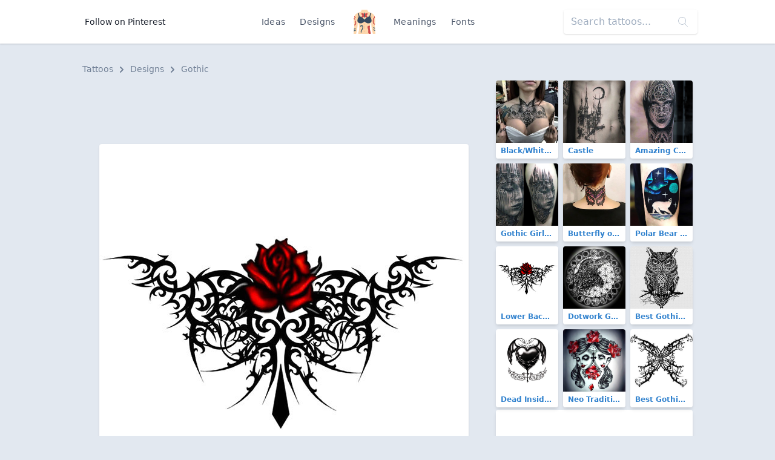

--- FILE ---
content_type: text/html; charset=UTF-8
request_url: https://findtattoodesign.net/design/lower-back-gothic
body_size: 7880
content:
<!doctype html>
<html lang="en">
<head>
    <meta charset="utf-8">
    <meta name="viewport" content="width=device-width, initial-scale=1">
    <meta name="csrf-token" content="af44hkh0DITRh5CrdzaniChuVEYoZSW7S4WEIgGw">
    <meta name="apple-mobile-web-app-title" content="Find Tattoo Design">
    <meta name="application-name" content="Find Tattoo Design">
    <meta name="theme-color" content="#ffffff">
    <meta name="p:domain_verify" content="6521c42a0d8acf5f7f22c5f663dc7e4c">
    <title>Lower Back Gothic Tattoo Design</title>

        <link rel="canonical" href="https://findtattoodesign.net/design/lower-back-gothic"/>
    <link href="/css/app.css" rel="stylesheet">
    <link rel="apple-touch-icon" sizes="180x180" href="/apple-touch-icon.png">
    <link rel="icon" type="image/png" sizes="32x32" href="/favicon-32x32.png">
    <link rel="icon" type="image/png" sizes="16x16" href="/favicon-16x16.png">
    <link rel="manifest" href="/site.webmanifest">
    <link rel="mask-icon" href="/safari-pinned-tab.svg" color="#5bbad5">
    <link rel="publisher" href="https://plus.google.com/+Findtattoodesigncom">
</head>
<body class="font-sans text-gray-900 bg-gray-300 flex flex-col justify-between min-h-screen">
<nav class="bg-white flex shadow">
    <div class="container flex justify-center md:justify-between items-center my-2 md:my-4 mx-auto overflow-hidden md:overflow-visible text-center">
        <div>
            <a href="https://www.pinterest.com/findinkdesign/pins/follow/"
               target="_blank"
               class="hidden md:inline-block text-sm hover:text-gray-700 py-2 px-3">
                Follow on Pinterest
            </a>
        </div>
        <ul class="text-sm text-gray-700 list-none p-0 flex items-center font-medium">
            <li><a href="/ideas" class="inline-block py-2 px-2 md:px-3 hover:text-gray-900 no-underline tracking-wide">Ideas</a>
            </li>
            <li><a href="/designs"
                   class="inline-block py-2 px-2 md:px-3 hover:text-gray-900 no-underline tracking-wide">Designs</a>
            </li>
            <li class="px-2 md:px-4">
                <a href="/" class="font-semibold text-xl tracking-tighter">
                    <svg class="h-10 w-10" viewBox="0 0 52 58" xmlns="http://www.w3.org/2000/svg"><g fill-rule="nonzero" fill="none"><path d="M51.493 58h-5.084a.493.493 0 01-.489-.393C45.665 56.352 44.832 52.329 44 49a92.559 92.559 0 01-1.86-19.72.01.01 0 01-.01.01l-1.66 1.87a76.833 76.833 0 00-1.35 7.67A33.066 33.066 0 0039 47c.955 6.688 1.911 6.986 1.994 10.487a.5.5 0 01-.5.513H11.507a.5.5 0 01-.5-.513c.083-3.5 1.039-3.8 1.994-10.487.73-5.09-.66-12.29-1.47-15.84l-1.66-1.87a.01.01 0 01-.01-.01A92.559 92.559 0 018 49c-.832 3.329-1.665 7.352-1.92 8.607a.493.493 0 01-.489.393H.507a.5.5 0 01-.5-.5c.027-1.591.175-3.478.356-5.52l.12-1.26c.04-.38.08-.76.11-1.14.07-.62.12-1.24.18-1.87.04-.39.07-.78.11-1.17l.09-1.1c.231-2.526.332-5.063.3-7.6 0-.34-.01-.68-.03-1.01s-.03-.67-.05-1C1.15 35.2 1.09 34.59 1 34a53.75 53.75 0 01-.53-11.83c.03-.34.06-.68.1-1.02s.07-.66.12-.98c.123-.896.297-1.784.52-2.66a21.66 21.66 0 01.58-1.96c.07-.18.14-.37.21-.55 1.46-3.66 4.49-5.65 7.47-6.94.16-.07.31-.14.47-.2.48-.2.96-.38 1.42-.55C13.91 6.38 16.15 5.85 17 5A7.591 7.591 0 0018.973.453a.5.5 0 01.5-.453h13.056a.5.5 0 01.5.453A7.591 7.591 0 0035 5c.84.84 3.07 1.38 5.62 2.3.31.12.64.24.96.37s.62.25.94.39c2.89 1.25 5.82 3.17 7.35 6.62v.01c.04.1.09.2.13.31.217.546.403 1.104.56 1.67.18.61.34 1.24.47 1.9a46.851 46.851 0 010 15.24L51 34c-.04.26-.07.53-.09.8-.04.33-.07.66-.09 1.01a52.964 52.964 0 00.06 7.43c.01.33.04.67.06 1s.05.66.08 1c.09 1.2.2 2.41.32 3.59.03.35.07.7.1 1.05s.07.69.1 1.03c.229 2.456.425 4.727.456 6.59a.5.5 0 01-.503.5z" fill="#fdd7ad"/><path d="M11 23.181a1 1 0 01-.964-.739 25.365 25.365 0 00-1.924-4.984 1 1 0 011.778-.916 27.367 27.367 0 012.076 5.376A1 1 0 0111 23.181z" fill="#f9c795"/><path d="M14.18 17.75l-1.99.15c-.43-5.5-1.76-8.42-2.72-9.84.16-.07.31-.14.47-.2.48-.2.96-.38 1.42-.55 1.19 1.95 2.42 5.26 2.82 10.44z" fill="#2c3e50"/><path d="M41 23.181a1 1 0 01-.963-1.263c.5-1.86 1.197-3.662 2.076-5.376a1 1 0 011.778.916 25.365 25.365 0 00-1.924 4.984 1 1 0 01-.967.739z" fill="#f9c795"/><path d="M42.52 8.06c-1 1.5-2.42 4.66-2.77 10.72l-1.99-.12c.33-5.82 1.64-9.35 2.86-11.36.31.12.64.24.96.37s.62.25.94.39z" fill="#2c3e50"/><g fill="#f9c795"><path d="M25 54a1 1 0 01-.707-1.707A2.2 2.2 0 0025 50.977a1.047 1.047 0 011.024-.963c.54.007.975.446.976.986a4.059 4.059 0 01-1.293 2.707A1 1 0 0125 54zM26 37a1 1 0 01-1-1v-2a1 1 0 012 0v2a1 1 0 01-1 1zM26 46a1 1 0 01-1-1v-5a1 1 0 012 0v5a1 1 0 01-1 1z"/></g><path d="M26 11c-2-3-7-3-7-3s-1 4 2 6a5.167 5.167 0 00-2.2 3.71l1.83 1.09A10.566 10.566 0 0026 16zM26 11c2-3 7-3 7-3s1 4-2 6a5.167 5.167 0 012.2 3.71l-1.83 1.09A10.566 10.566 0 0126 16z" fill="#cc4b4c"/><path d="M17.966 55a1 1 0 01-1-1c0-2.064 0-4.4 2.212-6.695 1.176-1.217 2.38-5.247 1.54-7.225A1.7 1.7 0 0018.932 39c-.238 0-.8.031-.9.316a.894.894 0 00.133.7 1 1 0 01-.2 1.981C16.808 42 16 40.683 16 39.5a2.374 2.374 0 01.741-1.763A3.1 3.1 0 0118.932 37a3.7 3.7 0 013.627 2.3c1.2 2.831-.315 7.711-1.942 9.4-1.651 1.7-1.651 3.37-1.651 5.3a1 1 0 01-1 1z" fill="#3f5c6c"/><path d="M4.55 19.83A.939.939 0 014 20a1 1 0 01-.83-.45 6.835 6.835 0 00-1.96-2.04 21.66 21.66 0 01.58-1.96 8.277 8.277 0 013.04 2.9.99.99 0 01-.28 1.38zM3.42 23.91a1 1 0 01-1.32-.48 2.755 2.755 0 00-1.63-1.26c.03-.34.06-.68.1-1.02s.07-.66.12-.98a4.83 4.83 0 013.22 2.41c.23.503.01 1.097-.49 1.33zM6 32c0 2.39-.56 5.14-4.73 5.84 0-.34-.01-.68-.03-1.01s-.03-.67-.05-1C3.53 35.39 4 34.13 4 32c.02-1.562-.284-3.11-.89-4.55a1 1 0 111.78-.9A12.99 12.99 0 016 32z" fill="#cc4b4c"/><path d="M5 46a1 1 0 01-1 1 6.305 6.305 0 00-3.23.71c.04-.39.07-.78.11-1.17l.09-1.1A9.623 9.623 0 014 45a1 1 0 011 1zM5 50a1 1 0 01-1 1 5.761 5.761 0 00-3.64.98l.12-1.26c.04-.38.08-.76.11-1.14A9.36 9.36 0 014 49a1 1 0 011 1z" fill="#3f5c6c"/><path d="M51.03 33.81L51 34c-.04.26-.07.53-.09.8-.04.33-.07.66-.09 1.01C46 34.84 46 30.6 46 28c0-3.15 0-6.41 2.29-8.71.95-.94 1.42-2.93 1.58-4.6.04.1.09.2.13.31.217.546.403 1.104.56 1.67.18.61.34 1.24.47 1.9a6.319 6.319 0 01-1.32 2.14C48 22.41 48 25.13 48 28c0 3.04.23 5.17 3.03 5.81z" fill="#cc4b4c"/><path d="M51.02 45.24h-.01c-.09 0-.19.01-.29.01a4.8 4.8 0 01-3.43-1.54 1.004 1.004 0 011.42-1.42c.544.627 1.34.976 2.17.95.01.33.04.67.06 1s.05.66.08 1zM51.54 50.91a7.367 7.367 0 01-4.25-2.2 1.004 1.004 0 111.42-1.42 5.526 5.526 0 002.63 1.54c.03.35.07.7.1 1.05s.07.69.1 1.03zM26 19a1 1 0 01-1-1V8a1 1 0 012 0v10a1 1 0 01-1 1z" fill="#3f5c6c"/><path d="M40.493 58H37c-4-4-1-6-2-10-.77-3.07-4-7 0-9 2.11-1.05 3.38-.72 4.12-.17A33.066 33.066 0 0039 47c.955 6.688 1.911 6.986 1.994 10.487a.5.5 0 01-.501.513z" fill="#cc4b4c"/><path d="M26 24c5.029-6.706 10.761-7.791 12.484-7.966a.981.981 0 01.857.356A15.775 15.775 0 0143 26c0 7-10 10-17 2-7 8-17 5-17-2a15.775 15.775 0 013.659-9.61.981.981 0 01.857-.356c1.723.175 7.455 1.26 12.484 7.966z" fill="#35495e"/></g></svg>
                </a>
            </li>
            <li><a href="/meaning"
                   class="inline-block py-2 px-2 md:px-3 hover:text-gray-900 no-underline tracking-wide">Meanings</a>
            </li>
            <li><a href="/font-generator"
                   class="inline-block py-2 px-2 md:px-3 hover:text-gray-900 no-underline tracking-wide">Fonts</a></li>
        </ul>
        <div>
            <div class="relative hidden md:block">
                <form method="GET" action="/search">
                    <input type="search"
                           name="s"
                           class="bg-purple-white shadow rounded border-0 p-3 py-2"
                           placeholder="Search tattoos...">
                    <div class="absolute top-0 right-0 mt-3 mr-4 text-purple-lighter">
                        <svg version="1.1"
                             class="h-4 fill-current text-gray-500"
                             xmlns="http://www.w3.org/2000/svg"
                             x="0px"
                             y="0px"
                             viewBox="0 0 52.966 52.966"
                             style="enable-background:new 0 0 52.966 52.966;"
                             xml:space="preserve">
                        <path d="M51.704,51.273L36.845,35.82c3.79-3.801,6.138-9.041,6.138-14.82c0-11.58-9.42-21-21-21s-21,9.42-21,21s9.42,21,21,21
                        c5.083,0,9.748-1.817,13.384-4.832l14.895,15.491c0.196,0.205,0.458,0.307,0.721,0.307c0.25,0,0.499-0.093,0.693-0.279
                        C52.074,52.304,52.086,51.671,51.704,51.273z M21.983,40c-10.477,0-19-8.523-19-19s8.523-19,19-19s19,8.523,19,19
                        S32.459,40,21.983,40z"/>
                    </svg>
                    </div>
                </form>
            </div>
        </div>
    </div>
</nav>
<main class="container my-3 md:my-8">
    
    <nav class="px-2 mb-2 text-sm font-medium text-gray-600" aria-label="Breadcrumb">
    <ol class="list-none p-0 inline-flex">
        <li class="flex items-center">
            <a href="/" class="hover:text-gray-700">Tattoos</a>
            <svg class="fill-current w-3 h-3 mx-2" xmlns="http://www.w3.org/2000/svg" viewBox="0 0 320 512">
                <path d="M285.476 272.971L91.132 467.314c-9.373 9.373-24.569 9.373-33.941 0l-22.667-22.667c-9.357-9.357-9.375-24.522-.04-33.901L188.505 256 34.484 101.255c-9.335-9.379-9.317-24.544.04-33.901l22.667-22.667c9.373-9.373 24.569-9.373 33.941 0L285.475 239.03c9.373 9.372 9.373 24.568.001 33.941z"/>
            </svg>
        </li>
        <li class="flex items-center">
            <a href="https://findtattoodesign.net/designs" class="hover:text-gray-700">
                Designs
            </a>
            <svg class="fill-current w-3 h-3 mx-2" xmlns="http://www.w3.org/2000/svg" viewBox="0 0 320 512">
                <path d="M285.476 272.971L91.132 467.314c-9.373 9.373-24.569 9.373-33.941 0l-22.667-22.667c-9.357-9.357-9.375-24.522-.04-33.901L188.505 256 34.484 101.255c-9.335-9.379-9.317-24.544.04-33.901l22.667-22.667c9.373-9.373 24.569-9.373 33.941 0L285.475 239.03c9.373 9.372 9.373 24.568.001 33.941z"/>
            </svg>
        </li>
        <li>
            <a href="https://findtattoodesign.net/designs/gothic" class="hover:text-gray-700">
                Gothic
            </a>
        </li>
    </ol>
</nav>

    <div class="flex flex-col lg:flex-row">
        <div class="lg:w-2/3">


            <div class="lg:hidden text-center mb-2">
                <script async src="//pagead2.googlesyndication.com/pagead/js/adsbygoogle.js"></script>
                <!-- findtattoodesign_am_adaptive_mob_classic -->
                <ins class="adsbygoogle"
                     style="display:block"
                     data-ad-client="ca-pub-0413445993695558"
                     data-ad-slot="8414226239"
                     data-ad-format="auto"
                     data-full-width-responsive="true"></ins>
                <script>
                    (adsbygoogle = window.adsbygoogle || []).push({});
                </script>
            </div>
            <div class="hidden lg:block text-center mb-2">
                <script async src="//pagead2.googlesyndication.com/pagead/js/adsbygoogle.js"></script>
                <!-- findtattoodesign_am_full_banner_classic -->
                <ins class="adsbygoogle"
                     style="display:inline-block;width:700px;height:90px"
                     data-ad-client="ca-pub-0413445993695558"
                     data-ad-slot="3502355493"></ins>
                <script>
                    (adsbygoogle = window.adsbygoogle || []).push({});
                </script>
            </div>

            <div class="text-center">
                <div class="relative inline-block">
                    <img
                        src="https://findtattoodesign.net/storage/9665/lower-back-gothic.jpg"
                        alt="Lower Back Gothic Tattoo Design"
                        class="md:rounded shadow"
                        data-pin-description="&lt;p&gt;A nice gothic tattoo design of a rose with some patterns around. To be placed on the lower back.&lt;/p&gt;"
                        data-pin-media="https://findtattoodesign.net/storage/9665/lower-back-gothic.jpg"
                        data-pin-url="https://findtattoodesign.net/design/lower-back-gothic"
                    />
                     <a x-data :href="'https://www.pinterest.com/pin/create/button/?url=https%3A%2F%2Ffindtattoodesign.net%2Fdesign%2Flower-back-gothic&amp;media=https%3A%2F%2Ffindtattoodesign.net%2Fstorage%2F9665%2Flower-back-gothic.jpg&amp;description=A%20nice%20gothic%20tattoo%20design%20of%20a%20rose%20with%20some%20patterns%20around.%20To%20be%20placed%20on%20the%20lower%20back.'"
   data-pin-do="buttonPin"
   data-pin-custom="true"
   data-pin-save="false"
   data-pin-log="button_pinit"
   class="absolute flex items-center justify-center bg-red-600 rounded shadow-md hover:bg-red-700 cursor-pointer w-12 h-12 right-0 bottom-0 mr-2 mb-2">
    <svg class="w-10 h-10 text-white fill-current"
         xmlns="http://www.w3.org/2000/svg"
         viewBox="0 0 32 32">
        <path d="M7 13.252c0 1.81.772 4.45 2.895 5.045.074.014.178.04.252.04.49 0 .772-1.27.772-1.63 0-.428-1.174-1.34-1.174-3.123 0-3.705 3.028-6.33 6.947-6.33 3.37 0 5.863 1.782 5.863 5.058 0 2.446-1.054 7.035-4.468 7.035-1.232 0-2.286-.83-2.286-2.018 0-1.742 1.307-3.43 1.307-5.225 0-1.092-.67-1.977-1.916-1.977-1.692 0-2.732 1.77-2.732 3.165 0 .774.104 1.63.476 2.336-.683 2.736-2.08 6.814-2.08 9.633 0 .87.135 1.728.224 2.6l.134.137.207-.07c2.494-3.178 2.405-3.8 3.533-7.96.61 1.077 2.182 1.658 3.43 1.658 5.254 0 7.614-4.77 7.614-9.067C26 7.987 21.755 5 17.094 5 12.017 5 7 8.15 7 13.252z"
              fill-rule="evenodd"></path>
    </svg>
</a>
 
                </div>
            </div>

            <div class="lg:hidden text-center mb-2">
                <script async src="//pagead2.googlesyndication.com/pagead/js/adsbygoogle.js"></script>
                <!-- findtattoodesign_bn_big_rectangle -->
                <ins class="adsbygoogle"
                     style="display:inline-block;width:336px;height:280px"
                     data-ad-client="ca-pub-0413445993695558"
                     data-ad-slot="1258748804"></ins>
                <script>
                    (adsbygoogle = window.adsbygoogle || []).push({});
                </script>
            </div>

            <div class="hidden lg:block text-center mb-2">
                <script async src="//pagead2.googlesyndication.com/pagead/js/adsbygoogle.js"></script>
                <!-- findtattoodesign_bn_700_175_classic -->
                <ins class="adsbygoogle"
                     style="display:inline-block;width:700px;height:175px"
                     data-ad-client="ca-pub-0413445993695558"
                     data-ad-slot="5225913971"></ins>
                <script>
                    (adsbygoogle = window.adsbygoogle || []).push({});
                </script>
            </div>

            <nav class="mt-3 mx-2 md:mx-0 rounded shadow-md">
                <ul class="flex justify-center font-medium">
                    <li class="flex w-1/2">
                        <a href="https://findtattoodesign.net/designs/gothic"
                           class="w-full px-4 py-2 block bg-white text-gray-900 border border-r-0 border-gray-300 rounded-l hover:text-white hover:bg-blue-900 focus:outline-none focus:shadow-outline">
                            <div class="flex items-center">
                                <svg class="fill-current text-gray-700 w-4 h-4 mr-1"
                                     viewBox="0 0 20 20"
                                     xmlns="http://www.w3.org/2000/svg">
                                    <path d="M15 17v-2.990237C15 11.795232 13.2081782 10 10.9976305 10H8v5L2 9l6-6v5h2.9946916C14.3113318 8 17 10.6930342 17 14v3h-2z"/>
                                </svg>
                                Return
                            </div>
                            <div class="text-xs text-gray-500">
                                Gothic Designs
                            </div>
                        </a>
                    </li>

                                            <li class="flex w-1/2 text-right">
                            <a href="https://findtattoodesign.net/design/gothis-black-roses"
                               class="w-full bg-white px-4 py-2 block text-blue-900 border border-gray-300 rounded-r hover:text-white hover:bg-blue-900 focus:outline-none focus:shadow-outline">
                                <div class="flex items-center justify-end">
                                    Next

                                    <svg class="fill-current text-gray-700 w-4 h-4 ml-2"
                                         viewBox="0 0 20 20"
                                         xmlns="http://www.w3.org/2000/svg">
                                        <path d="M16.1715729 9l-6.0710678-6.07106781 1.4142135-1.41421356L20 10l-.7071068.7071068-7.7781746 7.7781746-1.4142135-1.4142136L16.1715729 11H0V9z"/>
                                    </svg>

                                </div>
                                <div class="text-xs text-gray-500">
                                    Gothis Black Roses
                                </div>

                            </a>
                        </li>
                    
                </ul>
            </nav>

            <div class="bg-white px-4 py-3 mt-3 rounded shadow mx-2 md:mx-0">
                <h1 class="flex-1 font-semibold text-xl leading-snug md:text-3xl tracking-tight mb-2">
                    Lower Back Gothic Tattoo Design
                </h1>

                <div class="text-gray-700 mb-2">
                    <p>A nice gothic tattoo design of a rose with some patterns around. To be placed on the lower back.</p>
                </div>

                <div class="flex flex-wrap">
                                            <a href="https://findtattoodesign.net/designs/gothic"
                           class="rounded-sm bg-gray-200 border border-gray-400 text-sm font-medium px-2 py-1 text-blue-800 mb-1 mr-1 hover:text-blue-900 hover:bg-gray-100">
                            Gothic
                        </a>
                                            <a href="https://findtattoodesign.net/designs/other-1"
                           class="rounded-sm bg-gray-200 border border-gray-400 text-sm font-medium px-2 py-1 text-blue-800 mb-1 mr-1 hover:text-blue-900 hover:bg-gray-100">
                            Other Color
                        </a>
                                            <a href="https://findtattoodesign.net/designs/women"
                           class="rounded-sm bg-gray-200 border border-gray-400 text-sm font-medium px-2 py-1 text-blue-800 mb-1 mr-1 hover:text-blue-900 hover:bg-gray-100">
                            For Women
                        </a>
                                            <a href="https://findtattoodesign.net/designs/flowers-and-flora"
                           class="rounded-sm bg-gray-200 border border-gray-400 text-sm font-medium px-2 py-1 text-blue-800 mb-1 mr-1 hover:text-blue-900 hover:bg-gray-100">
                            Flowers &amp; Nature
                        </a>
                                            <a href="https://findtattoodesign.net/designs/rose"
                           class="rounded-sm bg-gray-200 border border-gray-400 text-sm font-medium px-2 py-1 text-blue-800 mb-1 mr-1 hover:text-blue-900 hover:bg-gray-100">
                            Rose
                        </a>
                                            <a href="https://findtattoodesign.net/designs/female-decoration"
                           class="rounded-sm bg-gray-200 border border-gray-400 text-sm font-medium px-2 py-1 text-blue-800 mb-1 mr-1 hover:text-blue-900 hover:bg-gray-100">
                            Jewelry &amp; Decoration
                        </a>
                                            <a href="https://findtattoodesign.net/designs/pattern"
                           class="rounded-sm bg-gray-200 border border-gray-400 text-sm font-medium px-2 py-1 text-blue-800 mb-1 mr-1 hover:text-blue-900 hover:bg-gray-100">
                            Pattern
                        </a>
                                    </div>
            </div>
        </div>

        <div class="lg:w-1/3 mx-2 mt-3 lg:mt-0">

            <div class="flex flex-wrap -mx-1 -mt-1">
                                    <div class="w-1/2 md:w-1/3">
                        <div class="relative m-1">
    <a href="https://findtattoodesign.net/idea/blackwhite-chest-butterfly-skulls-clock"
       class="block rounded overflow-hidden shadow-md text-blue-600 font-semibold hover:shadow-lg hover:text-blue-800 relative">
        <img src="https://findtattoodesign.net/storage/5742/blackwhite-chest-butterfly-skulls-clock-small.jpg"
             alt="Black/White Chest Butterfly Skulls Clock Tattoo"
             width="375"
             height="375"
             class="max-w-full"/>
        <div class="text-xs truncate py-1 px-2 bg-white">
            Black/White Chest Butterfly Skulls Clock
        </div>
    </a>

    </div>
                    </div>
                                    <div class="w-1/2 md:w-1/3">
                        <div class="relative m-1">
    <a href="https://findtattoodesign.net/idea/castle"
       class="block rounded overflow-hidden shadow-md text-blue-600 font-semibold hover:shadow-lg hover:text-blue-800 relative">
        <img src="https://findtattoodesign.net/storage/4186/castle-small.jpg"
             alt="Castle Tattoo"
             width="375"
             height="375"
             class="max-w-full"/>
        <div class="text-xs truncate py-1 px-2 bg-white">
            Castle
        </div>
    </a>

    </div>
                    </div>
                                    <div class="w-1/2 md:w-1/3">
                        <div class="relative m-1">
    <a href="https://findtattoodesign.net/idea/amazing-catherdral-girl-face"
       class="block rounded overflow-hidden shadow-md text-blue-600 font-semibold hover:shadow-lg hover:text-blue-800 relative">
        <img src="https://findtattoodesign.net/storage/5134/amazing-catherdral-girl-face-small.jpg"
             alt="Amazing Catherdral Girl Face Tattoo"
             width="375"
             height="375"
             class="max-w-full"/>
        <div class="text-xs truncate py-1 px-2 bg-white">
            Amazing Catherdral Girl Face
        </div>
    </a>

    </div>
                    </div>
                                    <div class="w-1/2 md:w-1/3">
                        <div class="relative m-1">
    <a href="https://findtattoodesign.net/idea/gothic-girl-face-cathedral"
       class="block rounded overflow-hidden shadow-md text-blue-600 font-semibold hover:shadow-lg hover:text-blue-800 relative">
        <img src="https://findtattoodesign.net/storage/5246/gothic-girl-face-cathedral-small.jpg"
             alt="Gothic Girl Face Cathedral Tattoo"
             width="375"
             height="375"
             class="max-w-full"/>
        <div class="text-xs truncate py-1 px-2 bg-white">
            Gothic Girl Face Cathedral
        </div>
    </a>

    </div>
                    </div>
                                    <div class="w-1/2 md:w-1/3">
                        <div class="relative m-1">
    <a href="https://findtattoodesign.net/idea/butterfly-on-neck"
       class="block rounded overflow-hidden shadow-md text-blue-600 font-semibold hover:shadow-lg hover:text-blue-800 relative">
        <img src="https://findtattoodesign.net/storage/5720/butterfly-on-neck-small.jpg"
             alt="Butterfly on Neck Tattoo"
             width="375"
             height="375"
             class="max-w-full"/>
        <div class="text-xs truncate py-1 px-2 bg-white">
            Butterfly on Neck
        </div>
    </a>

    </div>
                    </div>
                                    <div class="w-1/2 md:w-1/3">
                        <div class="relative m-1">
    <a href="https://findtattoodesign.net/idea/polar-bear-night"
       class="block rounded overflow-hidden shadow-md text-blue-600 font-semibold hover:shadow-lg hover:text-blue-800 relative">
        <img src="https://findtattoodesign.net/storage/5536/polar-bear-night-small.jpg"
             alt="Polar Bear Night Tattoo"
             width="375"
             height="375"
             class="max-w-full"/>
        <div class="text-xs truncate py-1 px-2 bg-white">
            Polar Bear Night
        </div>
    </a>

    </div>
                    </div>
                
                                    <div class="w-1/2 md:w-1/3">
                        <div class="relative m-1">
    <a href="https://findtattoodesign.net/design/lower-back-gothic"
       class="block rounded overflow-hidden shadow-md text-blue-600 font-semibold hover:shadow-lg hover:text-blue-800 relative">
        <img src="https://findtattoodesign.net/storage/9666/lower-back-gothic-small.jpg"
             alt="Lower Back Gothic Tattoo"
             width="375"
             height="375"
             class="max-w-full"/>
        <div class="text-xs truncate py-1 px-2 bg-white">
            Lower Back Gothic
        </div>
    </a>

    </div>
                    </div>
                                    <div class="w-1/2 md:w-1/3">
                        <div class="relative m-1">
    <a href="https://findtattoodesign.net/design/dotwork-gothic-raven-in-moon-cycle"
       class="block rounded overflow-hidden shadow-md text-blue-600 font-semibold hover:shadow-lg hover:text-blue-800 relative">
        <img src="https://findtattoodesign.net/storage/9542/dotwork-gothic-raven-in-moon-cycle-small.jpg"
             alt="Dotwork Gothic Raven In Moon Cycle Tattoo"
             width="375"
             height="375"
             class="max-w-full"/>
        <div class="text-xs truncate py-1 px-2 bg-white">
            Dotwork Gothic Raven In Moon Cycle
        </div>
    </a>

    </div>
                    </div>
                                    <div class="w-1/2 md:w-1/3">
                        <div class="relative m-1">
    <a href="https://findtattoodesign.net/design/best-gothic-owl"
       class="block rounded overflow-hidden shadow-md text-blue-600 font-semibold hover:shadow-lg hover:text-blue-800 relative">
        <img src="https://findtattoodesign.net/storage/7188/best-gothic-owl-small.jpg"
             alt="Best Gothic Owl Tattoo"
             width="375"
             height="375"
             class="max-w-full"/>
        <div class="text-xs truncate py-1 px-2 bg-white">
            Best Gothic Owl
        </div>
    </a>

    </div>
                    </div>
                                    <div class="w-1/2 md:w-1/3">
                        <div class="relative m-1">
    <a href="https://findtattoodesign.net/design/dead-inside-black-heart"
       class="block rounded overflow-hidden shadow-md text-blue-600 font-semibold hover:shadow-lg hover:text-blue-800 relative">
        <img src="https://findtattoodesign.net/storage/9528/dead-inside-black-heart-small.jpg"
             alt="Dead Inside Black Heart Tattoo"
             width="375"
             height="375"
             class="max-w-full"/>
        <div class="text-xs truncate py-1 px-2 bg-white">
            Dead Inside Black Heart
        </div>
    </a>

    </div>
                    </div>
                                    <div class="w-1/2 md:w-1/3">
                        <div class="relative m-1">
    <a href="https://findtattoodesign.net/design/neo-traditional-gothic"
       class="block rounded overflow-hidden shadow-md text-blue-600 font-semibold hover:shadow-lg hover:text-blue-800 relative">
        <img src="https://findtattoodesign.net/storage/9694/neo-traditional-gothic-small.jpg"
             alt="Neo Traditional Gothic Tattoo"
             width="375"
             height="375"
             class="max-w-full"/>
        <div class="text-xs truncate py-1 px-2 bg-white">
            Neo Traditional Gothic
        </div>
    </a>

    </div>
                    </div>
                                    <div class="w-1/2 md:w-1/3">
                        <div class="relative m-1">
    <a href="https://findtattoodesign.net/design/best-gothic-butterfly"
       class="block rounded overflow-hidden shadow-md text-blue-600 font-semibold hover:shadow-lg hover:text-blue-800 relative">
        <img src="https://findtattoodesign.net/storage/6360/best-gothic-butterfly-small.jpg"
             alt="Best Gothic Butterfly Tattoo"
             width="375"
             height="375"
             class="max-w-full"/>
        <div class="text-xs truncate py-1 px-2 bg-white">
            Best Gothic Butterfly
        </div>
    </a>

    </div>
                    </div>
                            </div>

            <div class="mb-3 rounded overflow-hidden bg-white shadow-md">
                <div class="md:hidden">
                     <script async src="//pagead2.googlesyndication.com/pagead/js/adsbygoogle.js"></script>
<ins class="adsbygoogle"
     style="display:block"
     data-ad-format="autorelaxed"
     data-ad-client="ca-pub-0413445993695558"
     data-matched-content-ui-type="image_card_stacked"
     data-matched-content-rows-num="3"
     data-matched-content-columns-num="2"
     data-ad-slot="9958493187"></ins>
<script>
    (adsbygoogle = window.adsbygoogle || []).push({});
</script> 
                </div>
                <div class="hidden md:block">
                     <script async src="//pagead2.googlesyndication.com/pagead/js/adsbygoogle.js"></script>
<ins class="adsbygoogle"
     style="display:block"
     data-ad-format="autorelaxed"
     data-ad-client="ca-pub-0413445993695558"
     data-matched-content-ui-type="image_card_stacked"
     data-matched-content-rows-num="3"
     data-matched-content-columns-num="3"
     data-ad-slot="9958493187"></ins>
<script>
    (adsbygoogle = window.adsbygoogle || []).push({});
</script> 
                </div>
            </div>

        </div>

    </div>

</main>
<footer class="bg-black text-white py-8 px-3 md:px-4 shadow">
    <div class="mx-auto container overflow-hidden flex flex-col lg:flex-row justify-between">
        <div class="block mr-4 w-1/3 hidden md:block">
            <a href="/">
                Find Tattoo Design
            </a>
        </div>
        <div class="md:w-2/3 flex text-sm mt-6 lg:mt-0 justify-between">

            <ul class="text-gray-700 list-none p-0 font-thin flex flex-col text-left">
                <li class="inline-block py-2 px-3 text-white uppercase no-underline font-medium tracking-wide">
                    Tattoos
                </li>
                <li>
                    <a href="/ideas/men"
                       class="inline-block py-2 px-3 text-gray-500 hover:text-gray-500-light no-underline">
                        For Men
                    </a>
                </li>
                <li>
                    <a href="/ideas/women"
                       class="inline-block py-2 px-3 text-gray-500 hover:text-gray-500-light no-underline">
                        For Women
                    </a>
                </li>
                <li>
                    <a href="/ideas/best"
                       class="inline-block py-2 px-3 text-gray-500 hover:text-gray-500-light no-underline">
                        Best
                    </a>
                </li>
                <li>
                    <a href="/ideas/meaningful"
                       class="inline-block py-2 px-3 text-gray-500 hover:text-gray-500-light no-underline">
                        Meaningful
                    </a>
                </li>
            </ul>

            <ul class="text-gray-700 list-none p-0 font-thin flex flex-col text-left">
                <li class="inline-block py-2 px-3 text-white uppercase no-underline font-medium tracking-wide">
                    Company
                </li>
                <li>
                    <a href="/blog"
                       class="inline-block py-2 px-3 text-gray-500 hover:text-gray-500-light no-underline">
                        Blog
                    </a>
                </li>
                <li>
                    <a href="/privacy-policy"
                       class="inline-block py-2 px-3 text-gray-500 hover:text-gray-500-light no-underline">
                        Privacy Policy
                    </a>
                </li>
                <li>
                    <a href="/copyright-policy"
                       class="inline-block py-2 px-3 text-gray-500 hover:text-gray-500-light no-underline">
                        Copyright Policy
                    </a>
                </li>
                <li>
                    <a href="/contact-us"
                       class="inline-block py-2 px-3 text-gray-500 hover:text-gray-500-light no-underline">
                        Contact Us
                    </a>
                </li>
            </ul>

            <div class="text-gray-700 flex flex-col">
                <div class="inline-block py-2 px-3 text-white uppercase font-medium tracking-wide">Follow</div>
                <div class="flex flex-col pl-4">
                    <a class="flex mr-6 no-underline mb-4 mt-2"
                       href="https://www.pinterest.com/findinkdesign/pins/follow/">
                        <svg class="text-white hover:text-gray-500 fill-current w-8 h-8"
                             xmlns="http://www.w3.org/2000/svg"
                             viewBox="0 0 97.75 97.75">
                            <path d="M48.875 0C21.883 0 0 21.882 0 48.875S21.883 97.75 48.875 97.75 97.75 75.868 97.75 48.875 75.867 0 48.875 0zm5.624 65.109c-4.521 0-8.773-2.444-10.229-5.219 0 0-2.432 9.645-2.943 11.506-1.813 6.58-7.146 13.162-7.561 13.701-.289.375-.928.258-.994-.24-.113-.838-1.475-9.139.127-15.909.801-3.4 5.383-22.814 5.383-22.814s-1.334-2.673-1.334-6.625c0-6.205 3.596-10.837 8.074-10.837 3.807 0 5.645 2.859 5.645 6.286 0 3.828-2.436 9.552-3.693 14.856-1.051 4.441 2.225 8.064 6.605 8.064 7.933 0 13.272-10.188 13.272-22.261 0-9.174-6.176-16.044-17.418-16.044-12.697 0-20.615 9.471-20.615 20.052 0 3.646 1.078 6.221 2.764 8.21.773.915.883 1.283.602 2.333-.203.771-.66 2.625-.854 3.358-.279 1.062-1.137 1.44-2.098 1.049-5.846-2.387-8.572-8.793-8.572-15.994 0-11.893 10.029-26.154 29.922-26.154 15.985 0 26.506 11.566 26.506 23.984.001 16.428-9.132 28.698-22.589 28.698z"/>
                        </svg>
                    </a>
                    <a class="flex mr-6 no-underline" href="https://www.facebook.com/findtattoodesign/">
                        <svg class="text-white hover:text-gray-500 fill-current w-8 h-8"
                             xmlns="http://www.w3.org/2000/svg"
                             viewBox="0 0 97.75 97.75">
                            <path d="M48.875 0C21.882 0 0 21.882 0 48.875S21.882 97.75 48.875 97.75 97.75 75.868 97.75 48.875 75.868 0 48.875 0zm18.646 24.89l-6.76.003c-5.301 0-6.326 2.519-6.326 6.215v8.15h12.641l-.006 12.765H54.436v32.758H41.251V52.023H30.229V39.258h11.022v-9.414c0-10.925 6.675-16.875 16.42-16.875l9.851.015V24.89h-.001z"/>
                        </svg>
                    </a>
                </div>
            </div>
        </div>
    </div>
    <div class="pt-4 mt-4 text-gray-600 border-t border-gray-900 text-center">
        &copy; Find Tattoo Design 2026. The best way to find your tattoo
    </div>
</footer>
<script>
    (function (i, s, o, g, r, a, m) {
        i['GoogleAnalyticsObject'] = r;
        i[r] = i[r] || function () {
            (i[r].q = i[r].q || []).push(arguments)
        }, i[r].l = 1 * new Date();
        a = s.createElement(o),
            m = s.getElementsByTagName(o)[0];
        a.async = 1;
        a.src = g;
        m.parentNode.insertBefore(a, m)
    })(window, document, 'script', 'https://www.google-analytics.com/analytics.js', 'ga');

    ga('create', 'UA-71961440-1', 'auto');
    ga('send', 'pageview');
</script>
<script async defer src="//assets.pinterest.com/js/pinit.js"></script>
<script src="/js/app.js"></script>
<script defer src="https://static.cloudflareinsights.com/beacon.min.js/vcd15cbe7772f49c399c6a5babf22c1241717689176015" integrity="sha512-ZpsOmlRQV6y907TI0dKBHq9Md29nnaEIPlkf84rnaERnq6zvWvPUqr2ft8M1aS28oN72PdrCzSjY4U6VaAw1EQ==" data-cf-beacon='{"version":"2024.11.0","token":"22f035ae2077423b88169273641cbecf","r":1,"server_timing":{"name":{"cfCacheStatus":true,"cfEdge":true,"cfExtPri":true,"cfL4":true,"cfOrigin":true,"cfSpeedBrain":true},"location_startswith":null}}' crossorigin="anonymous"></script>
</body>
</html>


--- FILE ---
content_type: text/html; charset=utf-8
request_url: https://www.google.com/recaptcha/api2/aframe
body_size: 270
content:
<!DOCTYPE HTML><html><head><meta http-equiv="content-type" content="text/html; charset=UTF-8"></head><body><script nonce="53l6MVfFJJkXQXubK4KxbA">/** Anti-fraud and anti-abuse applications only. See google.com/recaptcha */ try{var clients={'sodar':'https://pagead2.googlesyndication.com/pagead/sodar?'};window.addEventListener("message",function(a){try{if(a.source===window.parent){var b=JSON.parse(a.data);var c=clients[b['id']];if(c){var d=document.createElement('img');d.src=c+b['params']+'&rc='+(localStorage.getItem("rc::a")?sessionStorage.getItem("rc::b"):"");window.document.body.appendChild(d);sessionStorage.setItem("rc::e",parseInt(sessionStorage.getItem("rc::e")||0)+1);localStorage.setItem("rc::h",'1768761402719');}}}catch(b){}});window.parent.postMessage("_grecaptcha_ready", "*");}catch(b){}</script></body></html>